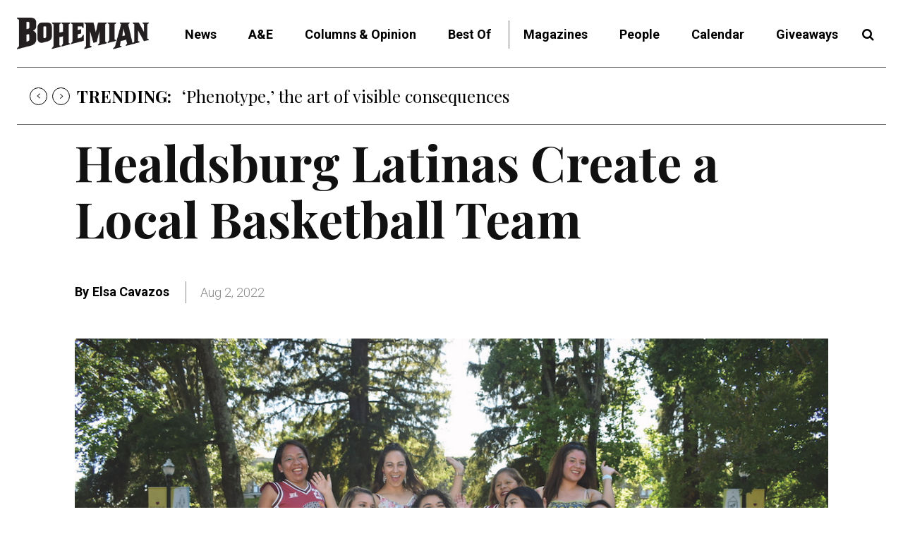

--- FILE ---
content_type: application/javascript
request_url: https://prism.app-us1.com/?a=67896802&u=https%3A%2F%2Fbohemian.com%2Fhealdsburg-latinas-create-a-local-basketball-team%2F
body_size: 122
content:
window.visitorGlobalObject=window.visitorGlobalObject||window.prismGlobalObject;window.visitorGlobalObject.setVisitorId('c9559ed0-774e-4cb3-beb6-77a130a78b09', '67896802');window.visitorGlobalObject.setWhitelistedServices('tracking', '67896802');